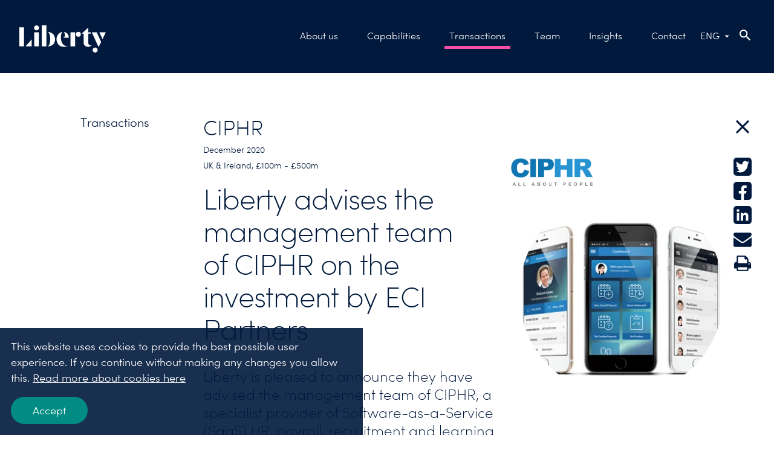

--- FILE ---
content_type: text/html; charset=utf-8
request_url: https://www.liberty-cf.com/transactions/2020/ciphr/
body_size: 7684
content:
<!DOCTYPE html>
<html lang="en">
<head>
	

<title>CIPHR - Liberty CF</title>
<meta property="og:title" content="CIPHR - Liberty CF" />
<meta name="twitter:title" content="CIPHR - Liberty CF" />
<link rel="canonical" href="https://www.liberty-cf.com/transactions/2020/ciphr/">
<meta charset="utf-8" />
<meta http-equiv="X-UA-Compatible" content="IE=edge" />
<meta name="viewport" content="width=device-width, initial-scale=1.0" />
<meta property="og:url" content="https://www.liberty-cf.com/transactions/2020/ciphr/" />
<meta name="twitter:url" content="https://www.liberty-cf.com/transactions/2020/ciphr/" />
<meta property="og:type" content="website"/>

<meta name="Description" content="" />
<meta property="og:description" content="" />
<meta name="twitter:description" content="" />
<meta name="twitter:card" content="summary">


<style id="_cssgrid">#_449-1{grid-area:1/1/7/14;}#_449-3{grid-area:6/1/20/15;}#_449-4{grid-area:5/1/38/7;}#_449-5{grid-area:20/1/27/15;}#_449-6{grid-area:27/1/76/15;}#_449-7{grid-area:31/1/67/8;}#_449-8{grid-area:5/1/16/7;}#_449-10{grid-area:5/16/35/24;}#_449-11{grid-area:31/1/34/8;}#_449-12{grid-area:1/15/5/25;}#_449-13{grid-area:1/1/18/25;}#_449-14{grid-area:5/24/27/25;}#_449-16{grid-area:1/1/19/25;}#_449-17{grid-area:1/1/6/15;}@media(min-width: 1201px){#_449-1{grid-area:22/1/28/14;}#_449-3{grid-area:1/7/17/16;}#_449-4{grid-area:5/1/38/7;}#_449-5{grid-area:17/7/27/17;}#_449-6{grid-area:27/7/35/17;}#_449-7{grid-area:31/1/67/8;}#_449-8{grid-area:5/1/16/7;}#_449-10{grid-area:8/17/31/24;}#_449-11{grid-area:31/1/34/8;}#_449-12{grid-area:1/17/8/25;}#_449-13{grid-area:1/1/18/25;}#_449-14{grid-area:8/24/30/25;}#_449-15{grid-area:35/1/56/17;}#_449-16{grid-area:1/5/22/21;}#_449-17{grid-area:1/3/6/7;}}@media(max-width: 767px) {._section-container[data-id^="449-"] ._grid { display: block; }}
#_11-2{grid-area:1/1/20/25;}@media(max-width: 767px) {._section-container[data-id^="11-"] ._grid { display: block; }}
</style>
<style id="_iegrid">#_449-1{-ms-grid-row:1;-ms-grid-column:1;-ms-grid-row-span:6;-ms-grid-column-span:13;}#_449-3{-ms-grid-row:6;-ms-grid-column:1;-ms-grid-row-span:14;-ms-grid-column-span:14;}#_449-4{-ms-grid-row:5;-ms-grid-column:1;-ms-grid-row-span:33;-ms-grid-column-span:6;}#_449-5{-ms-grid-row:20;-ms-grid-column:1;-ms-grid-row-span:7;-ms-grid-column-span:14;}#_449-6{-ms-grid-row:27;-ms-grid-column:1;-ms-grid-row-span:49;-ms-grid-column-span:14;}#_449-7{-ms-grid-row:31;-ms-grid-column:1;-ms-grid-row-span:36;-ms-grid-column-span:7;}#_449-8{-ms-grid-row:5;-ms-grid-column:1;-ms-grid-row-span:11;-ms-grid-column-span:6;}#_449-10{-ms-grid-row:5;-ms-grid-column:16;-ms-grid-row-span:30;-ms-grid-column-span:8;}#_449-11{-ms-grid-row:31;-ms-grid-column:1;-ms-grid-row-span:3;-ms-grid-column-span:7;}#_449-12{-ms-grid-row:1;-ms-grid-column:15;-ms-grid-row-span:4;-ms-grid-column-span:10;}#_449-13{-ms-grid-row:1;-ms-grid-column:1;-ms-grid-row-span:17;-ms-grid-column-span:24;}#_449-14{-ms-grid-row:5;-ms-grid-column:24;-ms-grid-row-span:22;-ms-grid-column-span:1;}#_449-16{-ms-grid-row:1;-ms-grid-column:1;-ms-grid-row-span:18;-ms-grid-column-span:24;}#_449-17{-ms-grid-row:1;-ms-grid-column:1;-ms-grid-row-span:5;-ms-grid-column-span:14;}@media(min-width: 1201px){#_449-1{-ms-grid-row:22;-ms-grid-column:1;-ms-grid-row-span:6;-ms-grid-column-span:13;}#_449-3{-ms-grid-row:1;-ms-grid-column:7;-ms-grid-row-span:16;-ms-grid-column-span:9;}#_449-4{-ms-grid-row:5;-ms-grid-column:1;-ms-grid-row-span:33;-ms-grid-column-span:6;}#_449-5{-ms-grid-row:17;-ms-grid-column:7;-ms-grid-row-span:10;-ms-grid-column-span:10;}#_449-6{-ms-grid-row:27;-ms-grid-column:7;-ms-grid-row-span:8;-ms-grid-column-span:10;}#_449-7{-ms-grid-row:31;-ms-grid-column:1;-ms-grid-row-span:36;-ms-grid-column-span:7;}#_449-8{-ms-grid-row:5;-ms-grid-column:1;-ms-grid-row-span:11;-ms-grid-column-span:6;}#_449-10{-ms-grid-row:8;-ms-grid-column:17;-ms-grid-row-span:23;-ms-grid-column-span:7;}#_449-11{-ms-grid-row:31;-ms-grid-column:1;-ms-grid-row-span:3;-ms-grid-column-span:7;}#_449-12{-ms-grid-row:1;-ms-grid-column:17;-ms-grid-row-span:7;-ms-grid-column-span:8;}#_449-13{-ms-grid-row:1;-ms-grid-column:1;-ms-grid-row-span:17;-ms-grid-column-span:24;}#_449-14{-ms-grid-row:8;-ms-grid-column:24;-ms-grid-row-span:22;-ms-grid-column-span:1;}#_449-15{-ms-grid-row:35;-ms-grid-column:1;-ms-grid-row-span:21;-ms-grid-column-span:16;}#_449-16{-ms-grid-row:1;-ms-grid-column:5;-ms-grid-row-span:21;-ms-grid-column-span:16;}#_449-17{-ms-grid-row:1;-ms-grid-column:3;-ms-grid-row-span:5;-ms-grid-column-span:4;}}#_11-2{-ms-grid-row:1;-ms-grid-column:1;-ms-grid-row-span:19;-ms-grid-column-span:24;}</style>


<link rel="stylesheet" href="/main.css?1757335836681" type="text/css">



<link rel="apple-touch-icon" sizes="180x180" href="/favicons/apple-touch-icon.png">
<link rel="icon" type="image/png" sizes="32x32" href="/favicons/favicon-32x32.png">
<link rel="icon" type="image/png" sizes="16x16" href="/favicons/favicon-16x16.png">
<link rel="manifest" href="/favicons/site.webmanifest">
<link rel="mask-icon" href="/favicons/safari-pinned-tab.svg" color="#1364ab">
<link rel="shortcut icon" href="/favicons/favicon.ico">
<meta name="msapplication-TileColor" content="#2b5797">
<meta name="msapplication-config" content="/favicons/browserconfig.xml">
<meta name="theme-color" content="#ffffff">

<link rel="alternate" hreflang="en" href="https://www.liberty-cf.com/transactions/2020/ciphr/" />
<link rel="alternate" hreflang="es" href="https://www.liberty-cf.com/es/transacciones/2020/ciphr/" />
<link rel="alternate" hreflang="de" href="https://www.liberty-cf.com/de/transaktionen/2020/ciphr/" />








</head>
<body class="no-js live page449 sticky-all subnav-type-none subnav-width-auto nav-thirdlevel-hidden nav-swipe-left nav-toggle-right">
    <svg style="display: none;">
    <symbol id="svg-LinkedIn" viewBox="0 0 22 22"><path d="M-415.98,257.387h-14.158a3.921,3.921,0,0,0-3.921,3.921v14.158a3.921,3.921,0,0,0,3.921,3.921h14.158a3.921,3.921,0,0,0,3.921-3.921V261.308A3.921,3.921,0,0,0-415.98,257.387Zm-12.581,3.8a1.718,1.718,0,0,1,1.717,1.731,1.708,1.708,0,0,1-1.722,1.7,1.7,1.7,0,0,1-1.715-1.71A1.708,1.708,0,0,1-428.561,261.19Zm-1.5,9.449c0-1.506,0-3.011,0-4.517,0-.174.041-.234.224-.232.852.009,1.7.008,2.555,0,.158,0,.215.039.215.206q-.007,4.545,0,9.09c0,.149-.043.209-.2.208q-1.3-.007-2.592,0c-.17,0-.2-.068-.2-.221C-430.055,273.663-430.057,272.151-430.057,270.639Zm14,4.52c0,.194-.064.239-.243.237q-1.25-.011-2.5,0c-.187,0-.244-.058-.244-.244.006-1.556.011-3.111,0-4.667a5.567,5.567,0,0,0-.123-1.171,1.212,1.212,0,0,0-1.3-1.024,2.542,2.542,0,0,0-.641.058,1.473,1.473,0,0,0-1.094,1.326,5.48,5.48,0,0,0-.077.937c-.008,1.512,0,3.025,0,4.537,0,.242,0,.243-.248.243-.834,0-1.667,0-2.5,0-.184,0-.243-.052-.243-.241q.008-4.509,0-9.019c0-.241,0-.242.247-.242.8,0,1.605,0,2.408,0,.169,0,.228.046.222.219-.012.339,0,.679,0,1.018a3.5,3.5,0,0,1,1.2-1.093,3.049,3.049,0,0,1,1.836-.364,7.476,7.476,0,0,1,1.145.174,2.648,2.648,0,0,1,1.925,2.118,8.686,8.686,0,0,1,.224,1.79C-416.043,271.554-416.064,273.357-416.057,275.159Z" transform="translate(434.059 -257.387)" fill="currentColor"/></symbol><symbol id="svg-Facebook" viewBox="0 0 22 22"><path d="M-44.162,257.387H-58.32a3.921,3.921,0,0,0-3.921,3.921v14.158a3.921,3.921,0,0,0,3.921,3.921h5.35v-7.734h-2.81v-3.2h2.81v-2.438c0-2.774,1.652-4.306,4.18-4.306a17.012,17.012,0,0,1,2.477.216v2.724h-1.4a1.6,1.6,0,0,0-1.8,1.728v2.076h3.069l-.491,3.2h-2.579v7.734h5.35a3.921,3.921,0,0,0,3.921-3.921V261.308A3.921,3.921,0,0,0-44.162,257.387Z" transform="translate(62.241 -257.387)" fill="currentColor"/></symbol><symbol id="svg-Logotype" viewBox="0 0 142.729 45.017"><svg xmlns="http://www.w3.org/2000/svg" width="142.729" height="45.017"><path fill="currentColor" d="M0 3.216h7.654v31.639H0zM24.558 11.516h7.654v23.339h-7.654zM84.389 11.516h7.654v23.339h-7.654zM37.01 0h7.654v34.855H37.01z"/><circle cx="4.13" cy="4.13" transform="translate(24.257)" fill="currentColor" r="4.13"/><circle cx="4.13" cy="4.13" transform="translate(120.95 36.757)" fill="currentColor" r="4.13"/><circle cx="4.042" cy="4.042" transform="translate(93.329 10.775)" fill="currentColor" r="4.042"/><path d="M46.751 10.775s4.225 1.186 4.225 11.906-4.225 12.174-4.225 12.174 12.168.457 12.168-11.671-12.168-12.409-12.168-12.409zM70.858 10.927s-3.8 4.313-1.643 14.442 10.949 9.214 10.949 9.214-14.722 4.8-18.288-7.568c-2.418-8.37 3.261-15.613 8.982-16.088z" fill="currentColor"/><path d="M73.123 10.927c8.675 0 8.675 9.644 8.675 9.644H70.453s3.795-.052 4.554-2.9c.972-4.754-1.884-6.744-1.884-6.744zM134.999 27.389l-4.231 8.7-11.159-24.574h8.166zM113.818 29.092V13.821h3.9v-2.3h-3.9V3.756L102.79 13.815h3.37v15.27s.088 4.606 4.313 6c6.053 2.012 9.537-3.015 9.641-3.152-1.895 1.359-6.296 1.996-6.296-2.841zM20.318 23.178L10.29 34.855h10.028zM132.088 11.515h10.641l-5.508 11.305z" fill="currentColor"/></svg></symbol><symbol id="svg-Twitter" viewBox="0 0 22 22"><path d="M-225.593,257.387h-14.158a3.921,3.921,0,0,0-3.921,3.921v14.158a3.921,3.921,0,0,0,3.921,3.921h14.158a3.921,3.921,0,0,0,3.921-3.921V261.308A3.921,3.921,0,0,0-225.593,257.387Zm-.734,7.6v.055c.218,5.681-3.882,10.29-9.163,10.29a9.307,9.307,0,0,1-5.118-1.564,5.136,5.136,0,0,0,4.545-1.463,3.154,3.154,0,0,1-2.927-2.391,2.391,2.391,0,0,0,1.364-.109,3.373,3.373,0,0,1-2.527-3.445,1.991,1.991,0,0,0,1.427.4,3.691,3.691,0,0,1-.991-4.654,9.208,9.208,0,0,0,6.936,3.636,3.735,3.735,0,0,1-.082-.782,3.409,3.409,0,0,1,3.273-3.527,3.155,3.155,0,0,1,2.364,1.091,5.066,5.066,0,0,0,2.045-.782,3.719,3.719,0,0,1-1.373,1.982,5.453,5.453,0,0,0,1.818-.555A5.9,5.9,0,0,1-226.327,264.992Z" transform="translate(243.672 -257.387)" fill="currentColor"/></symbol><symbol id="svg-Close" viewBox="0 0 22.799 22.799"><svg xmlns="http://www.w3.org/2000/svg" width="22.799" height="22.799"><path data-name="Heading 4" d="M12.663 11.371l5.054-5.054-1.236-1.235-5.053 5.054-5.082-5.082L5.11 6.288l5.082 5.082-5.11 5.11 1.234 1.235 5.11-5.11 5.083 5.082 1.234-1.235z" fill="currentColor"/></svg></symbol><symbol id="svg-Print" viewBox="0 0 1792 1792"><path fill="currentColor" d="M448 1536h896v-256h-896v256zm0-640h896v-384h-160q-40 0-68-28t-28-68v-160h-640v640zm1152 64q0-26-19-45t-45-19-45 19-19 45 19 45 45 19 45-19 19-45zm128 0v416q0 13-9.5 22.5t-22.5 9.5h-224v160q0 40-28 68t-68 28h-960q-40 0-68-28t-28-68v-160h-224q-13 0-22.5-9.5t-9.5-22.5v-416q0-79 56.5-135.5t135.5-56.5h64v-544q0-40 28-68t68-28h672q40 0 88 20t76 48l152 152q28 28 48 76t20 88v256h64q79 0 135.5 56.5t56.5 135.5z"/></symbol><symbol id="svg-Quote" viewBox="0 0 57.765 43.144"><svg xmlns="http://www.w3.org/2000/svg" width="57.765" height="43.144"><path d="M54.529 0C42.972 4.006 33.111 17.72 33.111 28.043c0 9.707 5.393 15.1 12.327 15.1a12.327 12.327 0 000-24.654 13.958 13.958 0 00-4.931.925c1.541-8.012 9.091-13.251 16.025-16.64zM21.418 0C9.861 4.006 0 17.72 0 28.043c0 9.707 5.393 15.1 12.327 15.1a12.327 12.327 0 000-24.654 13.958 13.958 0 00-4.931.925c1.541-8.012 9.09-13.251 16.025-16.64z" fill="currentColor"/></svg></symbol><symbol id="svg-E-mail" viewBox="0 0 1792 1792"><path d="M1792 710v794q0 66-47 113t-113 47H160q-66 0-113-47T0 1504V710q44 49 101 87 362 246 497 345 57 42 92.5 65.5t94.5 48 110 24.5h2q51 0 110-24.5t94.5-48 92.5-65.5q170-123 498-345 57-39 100-87zm0-294q0 79-49 151t-122 123q-376 261-468 325-10 7-42.5 30.5t-54 38-52 32.5-57.5 27-50 9h-2q-23 0-50-9t-57.5-27-52-32.5-54-38T639 1015q-91-64-262-182.5T172 690q-62-42-117-115.5T0 438q0-78 41.5-130T160 256h1472q65 0 112.5 47t47.5 113z" fill="currentColor"></path></symbol><symbol id="svg-YouTube-play" viewBox="0 0 24 24"><path fill="currentColor" d="M12 2C6.48 2 2 6.48 2 12s4.48 10 10 10 10-4.48 10-10S17.52 2 12 2zm-2 14.5v-9l6 4.5-6 4.5z"/></symbol><symbol id="svg-Chevron-left" viewBox="0 0 24 24"><svg xmlns="http://www.w3.org/2000/svg" height="24" viewBox="0 0 24 24" width="24"><path d="M15.41 7.41L14 6l-6 6 6 6 1.41-1.41L10.83 12z" fill="currentColor"/></svg></symbol><symbol id="svg-Search" viewBox="0 0 17.49 17.49"><svg xmlns="http://www.w3.org/2000/svg" width="17.49" height="17.49"><path d="M16 17.49l-5-4.99v-.79l-.27-.28a6.509 6.509 0 11.7-.7l.28.27h.79l4.99 5L16 17.489zM6.5 2A4.5 4.5 0 1011 6.5 4.505 4.505 0 006.5 2z" fill="currentColor"/></svg></symbol><symbol id="svg-Chevron-right" viewBox="0 0 24 24"><svg xmlns="http://www.w3.org/2000/svg" height="24" viewBox="0 0 24 24" width="24"><path d="M10 6L8.59 7.41 13.17 12l-4.58 4.59L10 18l6-6z" fill="currentColor"/></svg></symbol><symbol id="svg-Nav-hide" viewBox="0 0 7.41 12"><svg xmlns="http://www.w3.org/2000/svg" width="7.41" height="12"><path d="M0 10.59L4.58 6 0 1.41 1.41 0l6 6-6 6z" fill="currentColor" /></svg></symbol><symbol id="svg-Nav-show" viewBox="0 0 7.41 12"><svg xmlns="http://www.w3.org/2000/svg" width="7.41" height="12"><path d="M0 10.59L4.58 6 0 1.41 1.41 0l6 6-6 6z" fill="currentColor" /></svg></symbol>    
</svg>





<div class="site-1">
<a class="_skiplink" id="_skiptocontent" href="#_main" accesskey="s"><span>Skip to main content</span></a><a class="_skiplink" id="_skiptonav" href="#_mainnav"><span>Skip to navigation</span></a><a class="_skiplink" id="_skiptosearch" href="#"><span>Skip to search</span></a>

<header>
    <div id="_mobile-header"><a class="_logotype" href="/"><svg role="img" aria-label="Liberty" width="142.729" height="45.017" viewBox="0 0 142.729 45.017">
                        <title>Logotype</title>
                        <use xlink:href="#svg-Logotype"></use>
                    </svg></a>
<div id="langpick">
    <a href="/transactions/2020/ciphr/" class="en selected">ENG</a><a href="/es/transacciones/2020/ciphr/" class="es">ES</a><a href="/de/transaktionen/2020/ciphr/" class="de">DE</a>
</div><button role="button" id="_toggle-nav" aria-expanded="false" aria-controls="_mobile-menu">
        <span>
            <span class="show">Open menu</span>
            <span class="hide">Open menu</span>
        </span>
    </button>
    <div class="_searchform desktop-down mob-above">
       <form action="/search/">
            <input aria-label="Search" class="_searchbox" placeholder="Search" name="q" value="" autocomplete="off" /><button aria-label="Submit search"><svg role="img" width="17.49" height="17.49" viewBox="0 0 17.49 17.49">
        <use xlink:href="#svg-Search"></use>
    </svg></button>
            <div class="_instantsearch" data-nohits="No results found"></div>
        </form>
        
        <button class="_toggleSearch" aria-hidden="true"><svg role="img" width="17.49" height="17.49" viewBox="0 0 17.49 17.49">
        <use xlink:href="#svg-Search"></use>
    </svg></button>
        
    </div>
</div>
    <div id="_mobile-menu" class="_mobile-menu">
        
        <div id="_desktop-header"><div class="_cell-0-0"></div><div class="_cell-0-1"><a class="_logotype" href="/"><svg role="img" aria-label="Liberty" width="142.729" height="45.017" viewBox="0 0 142.729 45.017">
                        <title>Logotype</title>
                        <use xlink:href="#svg-Logotype"></use>
                    </svg></a><nav id="_mainnav" aria-label="Main navigation">
<ul id="_menu1" class="level1" data-togglelabel="Toggle navigation"><li><a  href="/about-us/">About us</a></li><li><a  href="/capabilities/">Capabilities</a></li><li class="expanded"><a  href="/transactions/">Transactions</a></li><li><a  href="/team/">Team</a></li><li><a  href="/insights/">Insights</a></li><li><a  href="/contact/">Contact</a></li></ul></nav>
<div id="langpick">
    <a href="/transactions/2020/ciphr/" class="en selected">ENG</a><a href="/es/transacciones/2020/ciphr/" class="es">ES</a><a href="/de/transaktionen/2020/ciphr/" class="de">DE</a>
</div>
    <div class="_searchform desktop-down mob-above">
       <form action="/search/">
            <input aria-label="Search" class="_searchbox" placeholder="Search" name="q" value="" autocomplete="off" /><button aria-label="Submit search"><svg role="img" width="17.49" height="17.49" viewBox="0 0 17.49 17.49">
        <use xlink:href="#svg-Search"></use>
    </svg></button>
            <div class="_instantsearch" data-nohits="No results found"></div>
        </form>
        
        <button class="_toggleSearch" aria-hidden="true"><svg role="img" width="17.49" height="17.49" viewBox="0 0 17.49 17.49">
        <use xlink:href="#svg-Search"></use>
    </svg></button>
        
    </div>
</div><div class="_cell-0-2"></div></div>
        
    </div>
</header>
</div>

    <main id="_main">
		<div data-id="449-1" class="_section-container padding-top-bottom">
			
			<div class="_section">
				<div class="_grid">
					
            <div id="_449-17" class="_block">
                
        
        <div class="_block-content">
            <p class="back-button"><a href="/transactions/">    
        Transactions
    </a></p>

        </div>
        
    
            </div>
        
            <div id="_449-12" class="_block">
                
        
        <div class="_block-content">
            <p class="back-button back-button--icon"><a href="/transactions/">
        <svg role="img" aria-label="Transactions" width="23" viewBox="0 0 22.799 22.799"><use xlink:href="#svg-Close"></use></svg>
    </a></p>

        </div>
        
    
            </div>
        
            <div id="_449-10" class="_block">
                
        
        <div class="_block-content">
            
<style>._pagecontent-25 *:nth-child(1) {
        -ms-grid-row: 1;
        -ms-grid-column: 1;
        -ms-grid-row-span: 1;
        -ms-grid-column-span: 6;
        grid-area: 1/1/2/7;
    }._pagecontent-25 *:nth-child(2) {
        -ms-grid-row: 2;
        -ms-grid-column: 1;
        -ms-grid-row-span: 1;
        -ms-grid-column-span: 6;
        grid-area: 2/1/3/7;
    }._pagecontent-25 { 
    grid-template-columns: auto 1fr 1fr 1fr 1fr 1fr; 
    -ms-grid-columns: auto 1fr 1fr 1fr 1fr 1fr; 
}</style>

<div class="_pagecontent _pagecontent-25">

<div class="_dealLogo"><picture><source type="image/webp" srcset="/images/effcc949-37c8-4f24-8a10-8050bdf84274/sp/ciphr.webp"><img src="/images/effcc949-37c8-4f24-8a10-8050bdf84274/sp/ciphr.png" alt="CIPHR"></picture></div><div class="_dealImage"><picture><source type="image/webp" srcset="/images/41ff43e0-bf35-4c84-87c6-c9bf3b0c89a1/sp-l/News-item-CIPHR2.webp"><img src="/images/41ff43e0-bf35-4c84-87c6-c9bf3b0c89a1/sp-l/News-item-CIPHR2.jpg" alt="CIPHR"></picture></div>
</div>
        </div>
        
    
            </div>
        
            <div id="_449-14" class="_block _hidesp _hidesp-l _hideta">
                
        
        <div class="_block-content">
            

<div id="socialbuttons">
    <div class="share-links-title"></div>
    <div class="share-links"><a class="Twitter" href="https://x.com/intent/tweet?text=CIPHR%20-%20Liberty%20CF&url=https%3A%2F%2Fwww.liberty-cf.com%2Ftransactions%2F2020%2Fciphr%2F" target="_blank" rel="noopener noreferrer"><svg width="20" height="20" role="img" aria-label="[title]" class="Twitter"><title>Twitter</title><use xlink:href="#svg-Twitter"></use></svg><span>Twitter</span></a><a class="Facebook" href="https://www.facebook.com/sharer/sharer.php?u=https%3A%2F%2Fwww.liberty-cf.com%2Ftransactions%2F2020%2Fciphr%2F" target="_blank" rel="noopener noreferrer"><svg width="20" height="20" role="img" aria-label="[title]" class="Facebook"><title>Facebook</title><use xlink:href="#svg-Facebook"></use></svg><span>Facebook</span></a><a class="LinkedIn" href="https://www.linkedin.com/shareArticle?mini=true&amp;url=https%3A%2F%2Fwww.liberty-cf.com%2Ftransactions%2F2020%2Fciphr%2F&amp;title=CIPHR%20-%20Liberty%20CF" target="_blank" rel="noopener noreferrer"><svg width="20" height="20" role="img" aria-label="[title]" class="LinkedIn"><title>LinkedIn</title><use xlink:href="#svg-LinkedIn"></use></svg><span>LinkedIn</span></a><a class="E-mail" href="/cdn-cgi/l/email-protection#[base64]"><svg width="20" height="20" role="img" aria-label="[title]" class="E-mail"><title>E-mail</title><use xlink:href="#svg-E-mail"></use></svg><span>E-mail</span></a><a class="Print" href="javascript:print()"><svg width="20" height="20" role="img" aria-label="[title]" class="Print"><title>Print</title><use xlink:href="#svg-Print"></use></svg><span>Print</span></a></div>
</div>

        </div>
        
    
            </div>
        
            <div id="_449-3" class="_block">
                
        
        <div class="_block-content">
            
<style>._pagecontent-21 *:nth-child(1) {
        -ms-grid-row: 1;
        -ms-grid-column: 1;
        -ms-grid-row-span: 1;
        -ms-grid-column-span: 6;
        grid-area: 1/1/2/7;
    }._pagecontent-21 *:nth-child(2) {
        -ms-grid-row: 2;
        -ms-grid-column: 1;
        -ms-grid-row-span: 1;
        -ms-grid-column-span: 6;
        grid-area: 2/1/3/7;
    }._pagecontent-21 *:nth-child(3) {
        -ms-grid-row: 3;
        -ms-grid-column: 1;
        -ms-grid-row-span: 1;
        -ms-grid-column-span: 6;
        grid-area: 3/1/4/7;
    }._pagecontent-21 *:nth-child(4) {
        -ms-grid-row: 4;
        -ms-grid-column: 1;
        -ms-grid-row-span: 1;
        -ms-grid-column-span: 6;
        grid-area: 4/1/5/7;
    }._pagecontent-21 { 
    grid-template-columns: auto 1fr 1fr 1fr 1fr 1fr; 
    -ms-grid-columns: auto 1fr 1fr 1fr 1fr 1fr; 
}</style>

<div class="_pagecontent _pagecontent-21">

<h1 class="__name">CIPHR</h1><div class="__created">December 2020</div><div class="_dealData">UK & Ireland, £100m - £500m</div><h2 class="_intro">Liberty advises the management team of CIPHR on the investment by ECI Partners</h2>
</div>
        </div>
        
    
            </div>
        
            <div id="_449-5" class="_block">
                
        
        <div class="_block-content">
            <p class="intro">Liberty is pleased to announce they have advised the management team of CIPHR, a specialist provider of Software-as-a-Service (SaaS) HR, payroll, recruitment and learning software, on the investment by ECI.&nbsp;&nbsp;</p>
        </div>
        
    
            </div>
        
            <div id="_449-6" class="_block">
                
        
        <div class="_block-content">
            <p><span>CIPHR operates in the fast-growing human capital management (HCM) market and the transaction marks an exit for LDC following four-year partnership.</span></p><p>ECI Partners, the leading growth-focused mid-market private equity firm, has invested in CIPHR, a leading UK provider of HCM software solutions. The investment will support CIPHR to accelerate its ambitious growth and development plans.</p><p>The transaction provides an exit for LDC who invested in CIPHR in 2016. During its partnership with LDC, CIPHR invested in product development and completed four strategic acquisitions, expanding CIPHR’s offering beyond HR to also include recruitment, learning and payroll solutions through the CIPHR Connect HCM platform. Between 2016 and 2020 CIPHR invested heavily, doubling its headcount, driving a compound annual revenue growth of over 25%.</p><p>CIPHR is a specialist provider of Software-as-a-Service (SaaS) HR, payroll, recruitment and learning software which connects businesses with their employees via an online platform, CIPHR Connect.</p><p>The business’ marketplace offering allows its proprietary HR software to be integrated with customers’ existing tools, taking the strain out of HR admin and improving data accuracy. CIPHR supports 300,000 employees across 50 countries globally, with customers including the Met Office, Natural History Museum and Volkswagen.</p>
        </div>
        
    
            </div>
        
				</div>
			</div>
			
		</div>
	
		<div data-id="449-3" class="_section-container">
			
			<div class="_section">
				<div class="_grid">
					
            <div id="_449-16" class="_block">
                
        
        <div class="_block-content">
            <widget id="7"></widget>
        </div>
        
    
            </div>
        
				</div>
			</div>
			
		</div>
	
		<div data-id="449-2" class="_section-container">
			
			<div class="_section">
				<div class="_grid">
					
            <div id="_449-13" class="_block _hideta-l _hidedt _hidews">
                
        
        <div class="_block-content">
            

<div id="socialbuttons">
    <div class="share-links-title"></div>
    <div class="share-links"><a class="Twitter" href="https://x.com/intent/tweet?text=CIPHR%20-%20Liberty%20CF&url=https%3A%2F%2Fwww.liberty-cf.com%2Ftransactions%2F2020%2Fciphr%2F" target="_blank" rel="noopener noreferrer"><svg width="20" height="20" role="img" aria-label="[title]" class="Twitter"><title>Twitter</title><use xlink:href="#svg-Twitter"></use></svg><span>Twitter</span></a><a class="Facebook" href="https://www.facebook.com/sharer/sharer.php?u=https%3A%2F%2Fwww.liberty-cf.com%2Ftransactions%2F2020%2Fciphr%2F" target="_blank" rel="noopener noreferrer"><svg width="20" height="20" role="img" aria-label="[title]" class="Facebook"><title>Facebook</title><use xlink:href="#svg-Facebook"></use></svg><span>Facebook</span></a><a class="LinkedIn" href="https://www.linkedin.com/shareArticle?mini=true&amp;url=https%3A%2F%2Fwww.liberty-cf.com%2Ftransactions%2F2020%2Fciphr%2F&amp;title=CIPHR%20-%20Liberty%20CF" target="_blank" rel="noopener noreferrer"><svg width="20" height="20" role="img" aria-label="[title]" class="LinkedIn"><title>LinkedIn</title><use xlink:href="#svg-LinkedIn"></use></svg><span>LinkedIn</span></a><a class="E-mail" href="/cdn-cgi/l/email-protection#[base64]"><svg width="20" height="20" role="img" aria-label="[title]" class="E-mail"><title>E-mail</title><use xlink:href="#svg-E-mail"></use></svg><span>E-mail</span></a><a class="Print" href="javascript:print()"><svg width="20" height="20" role="img" aria-label="[title]" class="Print"><title>Print</title><use xlink:href="#svg-Print"></use></svg><span>Print</span></a></div>
</div>

        </div>
        
    
            </div>
        
				</div>
			</div>
			
		</div>
	</main><footer>
		<div data-id="11-1" class="_section-container background-navy">
			
			<div class="_section">
				<div class="_grid">
					
            <div id="_11-2" class="_block">
                
        
        <div class="_block-content">
            

<div class="footer">
    
    <div class="footer__logo">
        <svg role="img" aria-label="Liberty" width="140" viewBox="0 0 142.729 45.017"><use xlink:href="#svg-Logotype"></use></svg>
    </div>
    
    <div class="">
        <h2>Contact us</h2>
        <div class="footer__address">
            <div>
                <h3>London</h3>
                <p>7 Savoy Court<br>London, WC2R 0EX</p>
            </div>
        
            <div>
                <h3>Madrid</h3>
                <p>Calle Serrano, 110<br>Madrid</p>
            </div>
        
            <div>
                <h3>Munich</h3>
                <p><span>Brienner Str. 45A,</span><br><span>80333 M&uuml;nchen</span></p>
            </div>
        
            <div>
                <h3>Stockholm</h3>
                <p>Biblioteksgatan 29,<br>114 35 Stockholm&nbsp;</p>
            </div>
        
            <div>
                <h3>Sydney</h3>
                <p>Level 26,&nbsp;1 Bligh Street,&nbsp; <br>Sydney NSW 2000</p>
            </div>
        </div>
    </div>
    
    <div class="">
        <h2>Quick links</h2>
        <ul class="footer__nav"><li><a href="/about-us/">About us</a></li><li><a href="/capabilities/">Capabilities</a></li><li><a href="/transactions/">Transactions</a></li><li><a href="/team/">Team</a></li><li><a href="/insights/">Insights</a></li><li><a href="/contact/">Contact</a></li></ul>
    </div>
    
    <div class="">
        <h2>Terms of use</h2>
        <ul class="footer__nav"><li><a href="/sitemap/">Sitemap</a></li><li><a href="/terms-and-conditions/">Terms & Conditions</a></li></ul>
        
        
        <p>&copy; Liberty Corporate Finance 2026<br>All Rights reserved</p>
    </div>
        
</div>
    
        </div>
        
    
            </div>
        
				</div>
			</div>
			
		</div>
	</footer>
    
<div id="_cookiebanner-opt-in-out" class="hidden _cookiebanner-opt-in-out" data-nosnippet="true">
    <div class="_cookiebanner-opt-in-out--inner">
        <p>This website uses cookies to provide the best possible user experience. If you continue without making any changes you allow this.
<a href="/terms-and-conditions/">Read more about cookies here</a></p>
        <div class="_cookie-buttons">
            <button><span>Accept</span></button> 
        </div>

        

    </div>
    
</div>

    


<script data-cfasync="false" src="/cdn-cgi/scripts/5c5dd728/cloudflare-static/email-decode.min.js"></script><script>window.waasconfig = {"lang":"en","pageId":449,"template":7,"gaoptout":true,"consentFunctions":[],"initFunctions":[],"cleanupFunctions":[],"gacode":"UA-110823883-1","optout":true,"plausible":"libertycf.co.uk","thousandDelimiter":"","decimalSign":"","youtubedisclaimer":"This content is hosted by a third party (www.youtube.com). By showing the external content you accept the <a href=\"https://www.youtube.com/t/terms\" target=\"_blank\" rel=\"noopener noreferrer\">terms and conditions</a> of www.youtube.com.","youtubeaccept":"Show external content","vimeodisclaimer":"","vimeoaccept":"","mapsdisclaimer":"","mapsaccept":""};</script><script src="/main.js?1757335836606"></script>




    <script defer src="/api/analytics"></script>

</body>
</html>